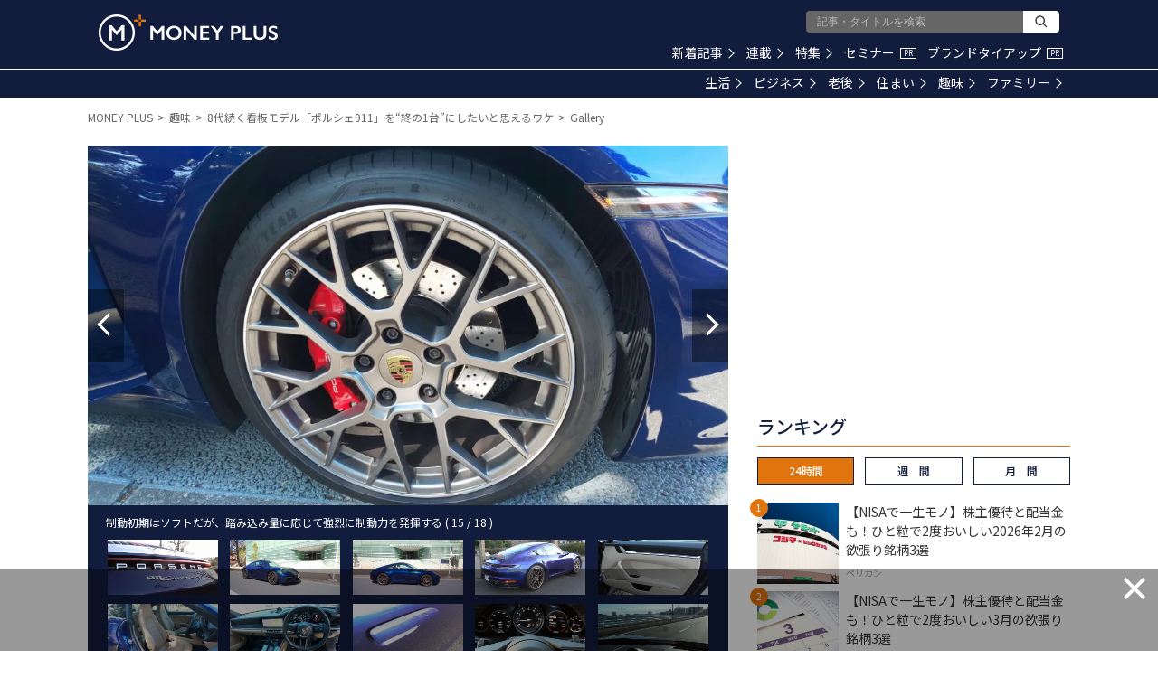

--- FILE ---
content_type: text/html; charset=utf-8
request_url: https://www.google.com/recaptcha/api2/aframe
body_size: 181
content:
<!DOCTYPE HTML><html><head><meta http-equiv="content-type" content="text/html; charset=UTF-8"></head><body><script nonce="TEHV48O8-vef10M0Y6oGsw">/** Anti-fraud and anti-abuse applications only. See google.com/recaptcha */ try{var clients={'sodar':'https://pagead2.googlesyndication.com/pagead/sodar?'};window.addEventListener("message",function(a){try{if(a.source===window.parent){var b=JSON.parse(a.data);var c=clients[b['id']];if(c){var d=document.createElement('img');d.src=c+b['params']+'&rc='+(localStorage.getItem("rc::a")?sessionStorage.getItem("rc::b"):"");window.document.body.appendChild(d);sessionStorage.setItem("rc::e",parseInt(sessionStorage.getItem("rc::e")||0)+1);localStorage.setItem("rc::h",'1770075408880');}}}catch(b){}});window.parent.postMessage("_grecaptcha_ready", "*");}catch(b){}</script></body></html>

--- FILE ---
content_type: application/javascript;charset=UTF-8
request_url: https://jp.popin.cc/popin_discovery/recommend?mode=new&url=https%3A%2F%2Fmedia.moneyforward.com%2Fgalleries%2F902&alg=ltr&media=media.moneyforward.com&agency=popinag&device=pc&extra=mac&topn=50&ad=20&uid=98775b812b0271d9f811770075402352&info=eyJ1c2VyX3RkX29zIjoiTWFjIiwidXNlcl90ZF9vc192ZXJzaW9uIjoiMTAuMTUuNyIsInVzZXJfdGRfYnJvd3NlciI6IkNocm9tZSIsInVzZXJfdGRfYnJvd3Nlcl92ZXJzaW9uIjoiMTMxLjAuMCIsInVzZXJfdGRfc2NyZWVuIjoiMTI4MHg3MjAiLCJ1c2VyX3RkX3ZpZXdwb3J0IjoiMTI4MHg3MjAiLCJ1c2VyX3RkX3VzZXJfYWdlbnQiOiJNb3ppbGxhLzUuMCAoTWFjaW50b3NoOyBJbnRlbCBNYWMgT1MgWCAxMF8xNV83KSBBcHBsZVdlYktpdC81MzcuMzYgKEtIVE1MLCBsaWtlIEdlY2tvKSBDaHJvbWUvMTMxLjAuMC4wIFNhZmFyaS81MzcuMzY7IENsYXVkZUJvdC8xLjA7ICtjbGF1ZGVib3RAYW50aHJvcGljLmNvbSkiLCJ1c2VyX3RkX3JlZmVycmVyIjoiIiwidXNlcl90ZF9wYXRoIjoiL2dhbGxlcmllcy85MDIiLCJ1c2VyX3RkX2NoYXJzZXQiOiJ1dGYtOCIsInVzZXJfdGRfbGFuZ3VhZ2UiOiJlbi11c0Bwb3NpeCIsInVzZXJfdGRfY29sb3IiOiIyNC1iaXQiLCJ1c2VyX3RkX3RpdGxlIjoiOCVFNCVCQiVBMyVFNyVCNiU5QSVFMyU4MSU4RiVFNyU5QyU4QiVFNiU5RCVCRiVFMyU4MyVBMiVFMyU4MyU4NyVFMyU4MyVBQiVFMyU4MCU4QyVFMyU4MyU5RCVFMyU4MyVBQiVFMyU4MiVCNyVFMyU4MiVBNzkxMSVFMyU4MCU4RCVFMyU4MiU5MiVFMiU4MCU5QyVFNyVCNSU4MiVFMyU4MSVBRTElRTUlOEYlQjAlRTIlODAlOUQlRTMlODElQUIlRTMlODElOTclRTMlODElOUYlRTMlODElODQlRTMlODElQTglRTYlODAlOUQlRTMlODElODglRTMlODIlOEIlRTMlODMlQUYlRTMlODIlQjElMjAlRTIlODAlOTMlMjBNT05FWSUyMFBMVVMiLCJ1c2VyX3RkX3VybCI6Imh0dHBzOi8vbWVkaWEubW9uZXlmb3J3YXJkLmNvbS9nYWxsZXJpZXMvOTAyP3BhZ2U9MTUiLCJ1c2VyX3RkX3BsYXRmb3JtIjoiTGludXggeDg2XzY0IiwidXNlcl90ZF9ob3N0IjoibWVkaWEubW9uZXlmb3J3YXJkLmNvbSIsInVzZXJfdGRfZGV2aWNlIjoicGMiLCJ1c2VyX2RldmljZSI6InBjIiwidXNlcl90aW1lIjoxNzcwMDc1NDAyMzcwLCJmcnVpdF9ib3hfcG9zaXRpb24iOiIiLCJmcnVpdF9zdHlsZSI6IiJ9&r_category=all&dsp=logicad&period=21600&recent=2&callback=popInRequestCallBack0
body_size: 66899
content:
popInRequestCallBack0({"author_name":null,"image":"","common_category":null,"image_url":null,"title":"","category":"","keyword":[],"url":"https://media.moneyforward.com/galleries/902","pubdate":"","related":[],"hot":[{"url":"https://media.moneyforward.com/articles/10509","title":"【NISAで一生モノ】株主優待と配当金も！ひと粒で2度おいしい2026年2月の欲張り銘柄3選 – MONEY PLUS","image":"6aa1393b870c015bdf7e9df6f82d697f.jpg","pubdate":"000000000000000000","category":"ビジネス","common_category":["digital","carbike"],"image_url":"https://res.cloudinary.com/hya19ty1g/image/upload/w_1200,q_auto:good/v1/moneyplus/LIFE/20260130mp_pc1.jpg","img_chine_url":"6aa1393b870c015bdf7e9df6f82d697f_160.jpg","task":"moneyforward_media_https_task","safe_text":true,"tag":"go_cluster","author_name":"ペリカン","score":8071},{"url":"https://media.moneyforward.com/articles/9231","title":"【NISAで一生モノ】株主優待と配当金も！ひと粒で2度おいしい3月の欲張り銘柄3選 – MONEY PLUS","image":"07d23896771e6c58b26be41e11f1d4fb.jpg","pubdate":"000000000000000000","category":"ビジネス","safe_text":true,"common_category":["money","career"],"image_url":"https://res.cloudinary.com/hya19ty1g/image/upload/w_1200,q_auto:good/v1/moneyplus/LIFE/20240227mp_yutai1.jpg","author_name":"ペリカン","task":"moneyforward_media_https_task","score":2037},{"url":"https://media.moneyforward.com/articles/10503","title":"確定拠出年金（DC）で人気の投資信託は？ データで判明した、リアルな運用実態 – MONEY PLUS","image":"bf4feb928dccee39af3f74e135b0fc67.jpg","pubdate":"000000000000000000","category":"ビジネス","common_category":["economy","business"],"image_url":"https://res.cloudinary.com/hya19ty1g/image/upload/w_1200,q_auto:good/v1/moneyplus/LIFE/20260126mp_ku1.jpg","img_chine_url":"bf4feb928dccee39af3f74e135b0fc67_160.jpg","task":"moneyforward_media_https_task","safe_text":true,"tag":"go_cluster","author_name":"浦田春河","score":991},{"url":"https://media.moneyforward.com/articles/10511","title":"SOX指数が最高値更新！ アドバンテスト、ディスコ…好決算だった半導体銘柄は？ – MONEY PLUS","image":"b51f1e776705f130c044dda1b3f1a600.jpg","pubdate":"000000000000000000","category":"ビジネス","common_category":["money","economy"],"image_url":"https://res.cloudinary.com/hya19ty1g/image/upload/w_1200,q_auto:good/v1/moneyplus/LIFE/20260131mp_tz1.jpg","img_chine_url":"b51f1e776705f130c044dda1b3f1a600_160.jpg","task":"moneyforward_media_https_task","safe_text":true,"tag":"go_cluster","author_name":"たけぞう","score":947},{"url":"https://media.moneyforward.com/articles/10501","title":"SBI証券の「iDeCo」加入者は要注意！ 人気ファンド「ひふみ年金」など11商品が除外へ – MONEY PLUS","image":"00cc081c728e5d3780ad78d3d3be0b50.jpg","pubdate":"000000000000000000","category":"ビジネス","common_category":["business","fashion"],"image_url":"https://res.cloudinary.com/hya19ty1g/image/upload/w_1200,q_auto:good/v1/moneyplus/LIFE/20260126mp_ny1.jpg","img_chine_url":"00cc081c728e5d3780ad78d3d3be0b50_160.jpg","task":"moneyforward_media_https_task","safe_text":true,"tag":"go_cluster","author_name":"山中 伸枝","score":714},{"url":"https://media.moneyforward.com/articles/2943","title":"収入は日本の3分の2、でもイタリアの生活が破綻しないワケ","image":"8036062f79ed7a3f4bf720c6fa3fe489.jpg","pubdate":"201905050000000000","category":"生活","safe_text":false,"common_category":["money","trip"],"image_url":"https://res.cloudinary.com/hya19ty1g/image/upload/q_auto:good/v1/moneyplus/NEWS/20190423-italy1","task":"moneyforward_media_https_task","score":685},{"url":"https://media.moneyforward.com/articles/10028","title":"楽天証券でiDeCoを利用している方は要注意！ 9本の投資信託が除外でどうなる？ – MONEY PLUS","image":"e113991519852f7339e48efacbf9e3af.jpg","pubdate":"000000000000000000","category":"ビジネス","common_category":["digital","fashion"],"image_url":"https://res.cloudinary.com/hya19ty1g/image/upload/w_1200,q_auto:good/v1/moneyplus/LIFE/20250519mp_ny1.jpg","img_chine_url":"e113991519852f7339e48efacbf9e3af_160.jpg","task":"moneyforward_media_https_task","safe_text":true,"tag":"go_cluster","author_name":"山中 伸枝","score":390},{"url":"https://media.moneyforward.com/articles/10502","title":"NISAで注意したほうがいい「投資信託」とは？ 意外と知らない運用会社の「破綻リスク」 – MONEY PLUS","image":"67db4c4a94bb2b2d64fc430104faf72b.jpg","pubdate":"000000000000000000","category":"ビジネス","common_category":["home","money"],"image_url":"https://res.cloudinary.com/hya19ty1g/image/upload/w_1200,q_auto:good/v1/moneyplus/LIFE/20260126mp_ms1.jpg","img_chine_url":"67db4c4a94bb2b2d64fc430104faf72b_160.jpg","task":"moneyforward_media_https_task","safe_text":false,"tag":"go_cluster","author_name":"鈴木雅光","score":383},{"url":"https://media.moneyforward.com/articles/9977","title":"「そろそろ買い場か」と考える投資家へ 株価急落のオリエンタルランド株は“夢の国”への逆張り投資となるか？ – MONEY PLUS","image":"ece1d831600d59a59c0ff50ffde65de2.jpg","pubdate":"000000000000000000","category":"ビジネス","common_category":["trip","sports"],"image_url":"https://res.cloudinary.com/hya19ty1g/image/upload/w_1200,q_auto:good/v1/moneyplus/LIFE/20250507mp_rf1.jpg","img_chine_url":"ece1d831600d59a59c0ff50ffde65de2_160.jpg","task":"moneyforward_media_https_task","safe_text":true,"tag":"go_cluster","author_name":"藤川 里絵","score":318},{"url":"https://media.moneyforward.com/articles/9757","title":"【NISAで一生モノ】株主優待と配当金も！ひと粒で2度おいしい1月の欲張り銘柄3選 – MONEY PLUS","image":"227dbc7e6edbba37fa5e2996cb53d7fe.jpg","pubdate":"000000000000000000","category":"ビジネス","common_category":["home","digital"],"image_url":"https://res.cloudinary.com/hya19ty1g/image/upload/w_1200,q_auto:good/v1/moneyplus/LIFE/20241223mp_pc1.jpg","img_chine_url":"227dbc7e6edbba37fa5e2996cb53d7fe_160.jpg","task":"moneyforward_media_https_task","safe_text":true,"tag":"go_cluster","author_name":"ペリカン","score":237},{"url":"https://media.moneyforward.com/articles/10434","title":"【NISAで一生モノ】株主優待と配当金も！ひと粒で2度おいしい2026年1月の欲張り銘柄3選 – MONEY PLUS","image":"80f5fff21384d9bc0bb438313cd8a353.jpg","pubdate":"000000000000000000","category":"ビジネス","common_category":["digital","fashion"],"image_url":"https://res.cloudinary.com/hya19ty1g/image/upload/w_1200,q_auto:good/v1/moneyplus/LIFE/20251226mp_pc1.jpg","img_chine_url":"80f5fff21384d9bc0bb438313cd8a353_160.jpg","task":"moneyforward_media_https_task","safe_text":true,"tag":"go_cluster","author_name":"ペリカン","score":220},{"url":"https://media.moneyforward.com/articles/10498","title":"【新NISA】楽天証券が700万口座突破！ 米国株が18時から取引可能に – MONEY PLUS","image":"e05d64614cb044d832e547c3d2e6a7c7.jpg","pubdate":"000000000000000000","category":"ビジネス","common_category":["digital","economy"],"image_url":"https://res.cloudinary.com/hya19ty1g/image/upload/w_1200,q_auto:good/v1/moneyplus/LIFE/20260123mp_tz1.jpg","img_chine_url":"e05d64614cb044d832e547c3d2e6a7c7_160.jpg","task":"moneyforward_media_https_task","safe_text":true,"tag":"go_cluster","author_name":"たけぞう","score":207},{"url":"https://media.moneyforward.com/articles/10388","title":"ローン残高は3,300万円 貯めたお金で繰上げ返済か運用か、45歳既婚女性の悩み – MONEY PLUS","image":"48e71d8f6ca8e939d7eb26556caf0983.jpg","pubdate":"000000000000000000","category":"住まい","common_category":["health","career"],"image_url":"https://res.cloudinary.com/hya19ty1g/image/upload/w_1200,q_auto:good/v1/moneyplus/WRITER/01/pixta_123693451_M.jpg","img_chine_url":"48e71d8f6ca8e939d7eb26556caf0983_160.jpg","task":"moneyforward_media_https_task","safe_text":true,"tag":"go_cluster","author_name":"飯田道子","score":192},{"url":"https://media.moneyforward.com/articles/8926","title":"定年直前だけど、退職金も貯金もゼロ。どう暮らしていけばいいですか？ – MONEY PLUS","image":"a229b894f8009f4c9c4e6a60f59d16d0.jpg","pubdate":"000000000000000000","category":"老後","safe_text":true,"common_category":["money","career"],"image_url":"https://res.cloudinary.com/hya19ty1g/image/upload/w_1200,q_auto:good/v1/moneyplus/LIFE/20230915_teinengo0.jpg","author_name":"新井智美","task":"moneyforward_media_https_task","score":185},{"url":"https://media.moneyforward.com/articles/6780","title":"半導体をさらに進化させるEUV(極端紫外線)って何？需要拡大で注目される企業をピックアップ – MONEY PLUS","image":"7ea1f2cb11594902cbd2ce5b127c856d.jpg","pubdate":"000000000000000000","category":"ビジネス","safe_text":true,"common_category":["money","business"],"image_url":"https://res.cloudinary.com/hya19ty1g/image/upload/w_1200,q_auto:good/v1/moneyplus/NEWS/20211011_iwaic.jpg","author_name":"岩井コスモ証券 執筆班","task":"moneyforward_media_https_task","score":149},{"url":"https://media.moneyforward.com/articles/10507","title":"金・銀高騰は警告か？インフレ再燃下で見直される「コモディティ投資」の本質 – MONEY PLUS","image":"000c1395f8c4996cc67973c1b3f8e89e.jpg","pubdate":"000000000000000000","category":"ビジネス","common_category":["money","health"],"image_url":"https://res.cloudinary.com/hya19ty1g/image/upload/w_1200,q_auto:good/v1/moneyplus/WRITER/01/20260131-mitsui3.jpg","img_chine_url":"000c1395f8c4996cc67973c1b3f8e89e_160.jpg","task":"moneyforward_media_https_task","safe_text":true,"tag":"go_cluster","author_name":"三井 智映子","score":95},{"url":"https://media.moneyforward.com/articles/9204","title":"【新NISA】オルカン以外の選択肢は何がある？ 成長投資枠の使い道 – MONEY PLUS","image":"21cbccb38ab1218d479c5355f7e4b57a.jpg","pubdate":"000000000000000000","category":"ビジネス","safe_text":true,"common_category":["money","home"],"image_url":"https://res.cloudinary.com/hya19ty1g/image/upload/w_1200,q_auto:good/v1/moneyplus/LIFE/20240205mp_nisa.jpg","author_name":"山中 伸枝","task":"moneyforward_media_https_task","score":92},{"url":"https://media.moneyforward.com/articles/10389","title":"“投資の神様”が狙う「次の日本株」はなに？ 過去の傾向と現状から徹底考察 – MONEY PLUS","image":"8bef9e39398b6a4f98d73f67b279624e.jpg","pubdate":"000000000000000000","category":"ビジネス","common_category":["digital","fashion"],"image_url":"https://res.cloudinary.com/hya19ty1g/image/upload/w_1200,q_auto:good/v1/moneyplus/LIFE/20251201mp_na1.jpg","img_chine_url":"8bef9e39398b6a4f98d73f67b279624e_160.jpg","task":"moneyforward_media_https_task","safe_text":true,"tag":"go_cluster","author_name":"新井奈央","score":80},{"url":"https://media.moneyforward.com/articles/10394","title":"【NISAで一生モノ】株主優待と配当金も！ ひと粒で2度おいしい2025年12月の欲張り銘柄3選 – MONEY PLUS","image":"404df2028d4c7e8331ade84d4cef477b.jpg","pubdate":"000000000000000000","category":"ビジネス","common_category":["digital","fashion"],"image_url":"https://res.cloudinary.com/hya19ty1g/image/upload/w_1200,q_auto:good/v1/moneyplus/LIFE/20251204mp_pc1.jpg","img_chine_url":"404df2028d4c7e8331ade84d4cef477b_160.jpg","task":"moneyforward_media_https_task","safe_text":true,"tag":"go_cluster","author_name":"ペリカン","score":77},{"url":"https://media.moneyforward.com/articles/10504","title":"結局「手取り」はどうなる？ 税制改正「年収178万円の壁」と「防衛増税」が家計に与える影響 – MONEY PLUS","image":"c5478936eb38bd5f007c4a2c38f5b080.jpg","pubdate":"000000000000000000","category":"生活","common_category":["social","lifestyle"],"image_url":"https://res.cloudinary.com/hya19ty1g/image/upload/w_1200,q_auto:good/v1/moneyplus/LIFE/20260126mp_ty1.jpg","img_chine_url":"c5478936eb38bd5f007c4a2c38f5b080_160.jpg","task":"moneyforward_media_https_task","safe_text":true,"tag":"go_cluster","author_name":"頼藤太希","score":74},{"url":"https://media.moneyforward.com/articles/9535","title":"【NISAで一生モノ】株主優待と配当金も！ひと粒で2度おいしい9月の欲張り銘柄3選 – MONEY PLUS","image":"97c3e4e49bbc5711a0cb32843cc42121.jpg","pubdate":"000000000000000000","category":"ビジネス","common_category":["health","education"],"image_url":"https://res.cloudinary.com/hya19ty1g/image/upload/w_1200,q_auto:good/v1/moneyplus/LIFE/20240828mp_kabu1.jpg","img_chine_url":"97c3e4e49bbc5711a0cb32843cc42121_160.jpg","task":"moneyforward_media_https_task","safe_text":true,"tag":"go_cluster","author_name":"ペリカン","score":67},{"url":"https://media.moneyforward.com/articles/10416","title":"ローソンも無印良品も50％還元！ 12月後半の注目キャンペーンまとめ – MONEY PLUS","image":"e4584679c0b05c4eb46896b2264aabbd.jpg","pubdate":"000000000000000000","category":"生活","common_category":["digital","carbike"],"image_url":"https://res.cloudinary.com/hya19ty1g/image/upload/w_1200,q_auto:good/v1/moneyplus/LIFE/20251218mp_hh1.jpg","img_chine_url":"e4584679c0b05c4eb46896b2264aabbd_160.jpg","task":"moneyforward_media_https_task","safe_text":true,"tag":"go_cluster","author_name":"ハイジ博士","score":66},{"url":"https://media.moneyforward.com/articles/9206","title":"退職金をもらった年はふるさと納税をたくさんした方がいい？ – MONEY PLUS","image":"7aa24264cb6574ddc1c2fa93ccd004d5.jpg","pubdate":"000000000000000000","category":"生活","safe_text":true,"common_category":["money","career"],"image_url":"https://res.cloudinary.com/hya19ty1g/image/upload/w_1200,q_auto:good/v1/moneyplus/LIFE/20240207mp_furusato.jpg","author_name":"三原由紀","task":"moneyforward_media_https_task","score":63},{"url":"https://media.moneyforward.com/articles/10480","title":"オルカン超えのリターンも。好成績を収める5つの「アクティブファンド」 – MONEY PLUS","image":"113699d487cbbe098473f0c1763c16ef.jpg","pubdate":"000000000000000000","category":"ビジネス","common_category":["trip","sports"],"image_url":"https://res.cloudinary.com/hya19ty1g/image/upload/w_1200,q_auto:good/v1/moneyplus/LIFE/20260109mp_tz1.jpg","img_chine_url":"113699d487cbbe098473f0c1763c16ef_160.jpg","task":"moneyforward_media_https_task","safe_text":true,"tag":"go_cluster","author_name":"たけぞう","score":61},{"url":"https://media.moneyforward.com/articles/10477","title":"JAL Pay・松屋で最大20％、マクドナルドやしまむらも！ 1月の注目キャンペーンまとめ – MONEY PLUS","image":"1d4a9d1d1f3bf176a1c0e634eda610f8.jpg","pubdate":"000000000000000000","category":"生活","common_category":["trip","sports"],"image_url":"https://res.cloudinary.com/hya19ty1g/image/upload/w_1200,q_auto:good/v1/moneyplus/LIFE/20260107mp_hh1.jpg","img_chine_url":"1d4a9d1d1f3bf176a1c0e634eda610f8_160.jpg","task":"moneyforward_media_https_task","safe_text":true,"tag":"go_cluster","author_name":"ハイジ博士","score":59},{"url":"https://media.moneyforward.com/articles/10088","title":"レーザーテックが全市場の売買代金でトップに。アドバンテスト、ディスコ、ほか半導体銘柄は？ – MONEY PLUS","image":"b5b4676ce6f55326fd4136737fa5e766.jpg","pubdate":"000000000000000000","category":"ビジネス","common_category":["health","education"],"image_url":"https://res.cloudinary.com/hya19ty1g/image/upload/w_1200,q_auto:good/v1/moneyplus/LIFE/20250627mp_tz1.jpg","img_chine_url":"b5b4676ce6f55326fd4136737fa5e766_160.jpg","task":"moneyforward_media_https_task","safe_text":true,"tag":"go_cluster","author_name":"たけぞう","score":54},{"url":"https://media.moneyforward.com/articles/10472","title":"株価数倍の「スター銘柄」候補は？ 防衛・サイバー・半導体特需に潜む「2026年の主役」を探す（後編） – MONEY PLUS","image":"5212c0bb51277c4e28622dc861a6649a.jpg","pubdate":"000000000000000000","category":"ビジネス","common_category":["digital","fashion"],"image_url":"https://res.cloudinary.com/hya19ty1g/image/upload/w_1200,q_auto:good/v1/moneyplus/LIFE/20260105mp_na1.jpg","img_chine_url":"5212c0bb51277c4e28622dc861a6649a_160.jpg","task":"moneyforward_media_https_task","safe_text":true,"tag":"go_cluster","author_name":"新井奈央","score":47},{"url":"https://media.moneyforward.com/articles/8437","title":"身を粉にして働き6000万以上の投資資産を築いた40代夫婦「もう労働したくない」 – MONEY PLUS","image":"e9bcc22258855f38641019e7adffc87d.jpg","pubdate":"000000000000000000","category":"生活","safe_text":true,"common_category":["money","career"],"image_url":"https://res.cloudinary.com/hya19ty1g/image/upload/w_1200,q_auto:good/v1/moneyplus/WRITER/01/m_plus_89218624.jpg","author_name":"横田健一","task":"moneyforward_media_https_task","score":46},{"url":"https://media.moneyforward.com/articles/8660","title":"よゐこ有野、NISAとiDeCoの運用成績は？【投資信託】への疑問も「言い方は失礼やけど…」 – MONEY PLUS","image":"8aebc34d16a97cdc94c76e2e3fcc322d.jpg","pubdate":"000000000000000000","category":"生活","safe_text":true,"common_category":["money","home"],"image_url":"https://res.cloudinary.com/hya19ty1g/image/upload/w_1200,q_auto:good/v1/moneyplus/LIFE/20230606_gakuen6.jpg","author_name":"MONEY PLUS編集部","task":"moneyforward_media_https_task","score":44},{"url":"https://media.moneyforward.com/articles/10063","title":"信用情報に影響も…銀行口座の残高がマイナスになるのはどんなとき？ – MONEY PLUS","image":"ffc75570b8e211036c0de41f27c6a3c9.jpg","pubdate":"000000000000000000","category":"生活","common_category":["economy","business"],"image_url":"https://res.cloudinary.com/hya19ty1g/image/upload/w_1200,q_auto:good/v1/moneyplus/LIFE/20250609mp_kt1.jpg","img_chine_url":"ffc75570b8e211036c0de41f27c6a3c9_160.jpg","task":"moneyforward_media_https_task","safe_text":true,"tag":"go_cluster","author_name":"高山一惠","score":42},{"url":"https://media.moneyforward.com/articles/10491","title":"新NISAの「成長投資枠」にはどんな選択肢がある？ 個別株式やETF…「つみたて投資枠」にはないメリット – MONEY PLUS","image":"c8ba2af8611a03d79ed852416ed943b0.jpg","pubdate":"000000000000000000","category":"ビジネス","common_category":["digital","fashion"],"image_url":"https://res.cloudinary.com/hya19ty1g/image/upload/w_1200,q_auto:good/v1/moneyplus/LIFE/20260115mp_hi1.jpg","img_chine_url":"c8ba2af8611a03d79ed852416ed943b0_160.jpg","task":"moneyforward_media_https_task","safe_text":true,"tag":"go_cluster","author_name":"伊藤寛子","score":39},{"url":"https://media.moneyforward.com/articles/10370","title":"30代にして資産1億越えを達成！「バリスタFIRE」後の住宅は賃貸の方が合理的？ – MONEY PLUS","image":"a104a8e00355aa000daa275ddb26da1c.jpg","pubdate":"000000000000000000","category":"住まい","common_category":["trip","sports"],"image_url":"https://res.cloudinary.com/hya19ty1g/image/upload/w_1200,q_auto:good/v1/moneyplus/WRITER/01/pixta_119079723_M.jpg","img_chine_url":"a104a8e00355aa000daa275ddb26da1c_160.jpg","task":"moneyforward_media_https_task","safe_text":true,"tag":"go_cluster","author_name":"秋山芳生","score":37},{"url":"https://media.moneyforward.com/articles/10404","title":"楽天証券iDeCoが9本のファンドを除外、拒否の意思表示期限は年内まで – MONEY PLUS","image":"210126d312f9d71ef5474bfe94e5e7c5.jpg","pubdate":"000000000000000000","category":"ビジネス","common_category":["digital","fashion"],"image_url":"https://res.cloudinary.com/hya19ty1g/image/upload/w_1200,q_auto:good/v1/moneyplus/LIFE/20251210mp_ms1.jpg","img_chine_url":"210126d312f9d71ef5474bfe94e5e7c5_160.jpg","task":"moneyforward_media_https_task","safe_text":true,"tag":"go_cluster","author_name":"鈴木雅光","score":37},{"url":"https://media.moneyforward.com/articles/7394","title":"「返済に追われ切り詰めていて常に金欠」40代パート共働き夫婦、家計再生への道は？ – MONEY PLUS","image":"71c62d747c1c53ae74781f2f090c6725.jpg","pubdate":"000000000000000000","category":"生活","safe_text":true,"common_category":["money","home"],"image_url":"https://res.cloudinary.com/hya19ty1g/image/upload/w_1200,q_auto:good/v1/moneyplus/WRITER/01/m_plus_47244682.jpg","author_name":"横山光昭","task":"moneyforward_media_https_task","score":31},{"url":"https://media.moneyforward.com/articles/10268","title":"【NISAで一生モノ】株主優待と配当金も！ひと粒で2度おいしい2025年10月の欲張り銘柄3選 – MONEY PLUS","image":"5e7cd4132658ebb6ba91ec0b9e1b9a2a.jpg","pubdate":"000000000000000000","category":"ビジネス","common_category":["health","education"],"image_url":"https://res.cloudinary.com/hya19ty1g/image/upload/w_1200,q_auto:good/v1/moneyplus/LIFE/20250929mp_pc1.jpg","img_chine_url":"5e7cd4132658ebb6ba91ec0b9e1b9a2a_160.jpg","task":"moneyforward_media_https_task","safe_text":true,"tag":"go_cluster","author_name":"ペリカン","score":31},{"url":"https://media.moneyforward.com/articles/10346","title":"今すぐサイドFIREしたい40代独身女性。節約と投資で築いた安心資産を取り崩しても大丈夫？ – MONEY PLUS","image":"0752a527a9e9006ffd19a93593785c01.jpg","pubdate":"000000000000000000","category":"生活","common_category":["health","career"],"image_url":"https://res.cloudinary.com/hya19ty1g/image/upload/w_1200,q_auto:good/v1/moneyplus/WRITER/01/pixta_99639811_M.jpg","img_chine_url":"0752a527a9e9006ffd19a93593785c01_160.jpg","task":"moneyforward_media_https_task","safe_text":true,"tag":"go_cluster","author_name":"黒田尚子","score":30},{"url":"https://media.moneyforward.com/articles/10347","title":"定年目前の57歳独身女性。「早期退職して、趣味を仕事にしても大丈夫？」 – MONEY PLUS","image":"d426a53b00f9724264e3f264875ab649.jpg","pubdate":"000000000000000000","category":"生活","common_category":["trip","sports"],"image_url":"https://res.cloudinary.com/hya19ty1g/image/upload/w_1200,q_auto:good/v1/moneyplus/WRITER/01/pixta_126619629_M.jpg","img_chine_url":"d426a53b00f9724264e3f264875ab649_160.jpg","task":"moneyforward_media_https_task","safe_text":true,"tag":"go_cluster","author_name":"氏家祥美","score":29},{"url":"https://media.moneyforward.com/articles/10342","title":"【NISAで一生モノ】株主優待と配当金も！ ひと粒で2度おいしい2025年11月の欲張り銘柄3選 – MONEY PLUS","image":"9d1c17485534a7db59999d2a64e08883.jpg","pubdate":"000000000000000000","category":"ビジネス","common_category":["digital","fashion"],"image_url":"https://res.cloudinary.com/hya19ty1g/image/upload/w_1200,q_auto:good/v1/moneyplus/LIFE/20251029mp_pc1.jpg","img_chine_url":"9d1c17485534a7db59999d2a64e08883_160.jpg","task":"moneyforward_media_https_task","safe_text":true,"tag":"go_cluster","author_name":"ペリカン","score":28},{"url":"https://media.moneyforward.com/articles/7587","title":"金融資産9000万でリタイアを考える57歳独身会社員。老親が住む実家の相続税が心配 – MONEY PLUS","image":"fce65f607afff1cf0ddddd39d95ca522.jpg","pubdate":"000000000000000000","category":"老後","safe_text":true,"common_category":["money","home"],"image_url":"https://res.cloudinary.com/hya19ty1g/image/upload/w_1200,q_auto:good/v1/moneyplus/WRITER/01/m_plus_54263101.jpg","author_name":"飯田道子","task":"moneyforward_media_https_task","score":28},{"url":"https://media.moneyforward.com/articles/10505","title":"「イオン」「ライフ」「ヤオコー」…食料品消費税ゼロ公約で注目、スーパー株の決算比較 – MONEY PLUS","image":"027fa782ebb4c8789ee743311c8db05f.jpg","pubdate":"000000000000000000","category":"ビジネス","common_category":["money","home"],"image_url":"https://res.cloudinary.com/hya19ty1g/image/upload/w_1200,q_auto:good/v1/moneyplus/LIFE/20260127mp_rf1.jpg","img_chine_url":"027fa782ebb4c8789ee743311c8db05f_160.jpg","task":"moneyforward_media_https_task","safe_text":true,"tag":"go_cluster","author_name":"藤川 里絵","score":26},{"url":"https://media.moneyforward.com/articles/10495","title":"同じ給料なのになぜ差は開く？「1000万円貯まる人」と「貯蓄ゼロの人」の違い – MONEY PLUS","image":"5dbeb6052b8fdeed969d7249da4490af.jpg","pubdate":"000000000000000000","category":"生活","common_category":["money","career"],"image_url":"https://res.cloudinary.com/hya19ty1g/image/upload/w_1200,q_auto:good/v1/moneyplus/LIFE/20260120mp_mn1.jpg","img_chine_url":"5dbeb6052b8fdeed969d7249da4490af_160.jpg","task":"moneyforward_media_https_task","safe_text":true,"tag":"go_cluster","author_name":"西山美紀","score":26},{"url":"https://media.moneyforward.com/articles/10400","title":"「オルカン」一本で大丈夫？ オルカン投資家が考えるべき次の投資戦略 – MONEY PLUS","image":"316b8d3c6768e81f9f48aec493d58f7d.jpg","pubdate":"000000000000000000","category":"ビジネス","common_category":["trip","sports"],"image_url":"https://res.cloudinary.com/hya19ty1g/image/upload/w_1200,q_auto:good/v1/moneyplus/LIFE/20251208mp_km1.jpg","img_chine_url":"316b8d3c6768e81f9f48aec493d58f7d_160.jpg","task":"moneyforward_media_https_task","safe_text":true,"tag":"go_cluster","author_name":"松本 耕太郎","score":26},{"url":"https://media.moneyforward.com/articles/10079","title":"Vポイント「1ポイント＝2マイル」!? ソラシドエアの破格レートが終了へ…まだ間に合う“延命術” – MONEY PLUS","image":"081a0e40dde64503766e3345b4cda0cd.jpg","pubdate":"000000000000000000","category":"生活","common_category":["digital","fashion"],"image_url":"https://res.cloudinary.com/hya19ty1g/image/upload/w_1200,q_auto:good/v1/moneyplus/LIFE/20250618mp_hh1.jpg","img_chine_url":"081a0e40dde64503766e3345b4cda0cd_160.jpg","task":"moneyforward_media_https_task","safe_text":true,"tag":"go_cluster","author_name":"ハイジ博士","score":25},{"url":"https://media.moneyforward.com/articles/10500","title":"60代からの医療保険、手厚い保障は本当に必要？ – MONEY PLUS","image":"0f5ae4a054e991ba347b749de46af5ff.jpg","pubdate":"000000000000000000","category":"生活","common_category":["business","economy"],"image_url":"https://res.cloudinary.com/hya19ty1g/image/upload/w_1200,q_auto:good/v1/moneyplus/WRITER/01/pixta_44974340_M.jpg","img_chine_url":"0f5ae4a054e991ba347b749de46af5ff_160.jpg","task":"moneyforward_media_https_task","safe_text":false,"tag":"go_cluster","author_name":"寺田 紀代子","score":25},{"url":"https://media.moneyforward.com/articles/6119","title":"家計簿アプリ「マネーフォワード ME」の使い方【初級編】家計管理で大切なのは、お金の流れを知ること – MONEY PLUS","image":"bea5a6f6355b13d61bf93d0eeb8c385d.jpg","pubdate":"000000000000000000","category":"生活","safe_text":true,"common_category":["money","career"],"image_url":"https://res.cloudinary.com/hya19ty1g/image/upload/w_1200,q_auto:good/v1/moneyplus/LIFE/20210311_ME.jpg","author_name":"MONEY PLUS編集部","task":"moneyforward_media_https_task","safe_image":true,"score":25},{"url":"https://media.moneyforward.com/articles/7469","title":"28歳の会社員「給与以外に毎月5万円の収入が欲しい」は投資で実現できる？手元資金はいくら必要か – MONEY PLUS","image":"893fef9b7778d1b60b08c5640235b8ed.jpg","pubdate":"000000000000000000","category":"ビジネス","safe_text":true,"common_category":["money","career"],"image_url":"https://res.cloudinary.com/hya19ty1g/image/upload/w_1200,q_auto:good/v1/moneyplus/LIFE/20220517_kyuuyo.jpg","author_name":"馬渕 磨理子","task":"moneyforward_media_https_task","score":25},{"url":"https://media.moneyforward.com/articles/10475","title":"2027年開始「こどもNISA」は全員やるべき？ 事前に知っておきたい注意点 – MONEY PLUS","image":"2c0289408a51b59b93c9d230afbb6648.jpg","pubdate":"000000000000000000","category":"生活","common_category":["digital","fashion"],"image_url":"https://res.cloudinary.com/hya19ty1g/image/upload/w_1200,q_auto:good/v1/moneyplus/LIFE/20260107mp_mn1.jpg","img_chine_url":"2c0289408a51b59b93c9d230afbb6648_160.jpg","task":"moneyforward_media_https_task","safe_text":true,"tag":"go_cluster","author_name":"西山美紀","score":23},{"url":"https://media.moneyforward.com/articles/10380","title":"結局「年収の壁」はどう変わった？ 2025年改正での変更点まとめ – MONEY PLUS","image":"c64b5503454575734bdeff7b613abff3.jpg","pubdate":"000000000000000000","category":"生活","common_category":["trip","sports"],"image_url":"https://res.cloudinary.com/hya19ty1g/image/upload/w_1200,q_auto:good/v1/moneyplus/LIFE/20251126mp_ty1.jpg","img_chine_url":"c64b5503454575734bdeff7b613abff3_160.jpg","task":"moneyforward_media_https_task","safe_text":true,"tag":"go_cluster","author_name":"頼藤太希","score":23},{"url":"https://media.moneyforward.com/articles/8603","title":"食費が月15万の共働き5人家族「どうやって抑えれば？」あと2万円安くする3ステップ – MONEY PLUS","image":"ccd4329728906432588224918a0548bb.jpg","pubdate":"000000000000000000","category":"生活","safe_text":true,"common_category":["money","home"],"image_url":"https://res.cloudinary.com/hya19ty1g/image/upload/w_1200,q_auto:good/v1/moneyplus/WRITER/01/m_plus_46031302_M.jpg","author_name":"飯田道子","task":"moneyforward_media_https_task","score":22},{"url":"https://media.moneyforward.com/articles/6603","title":"資産総額1500万を貯めた30歳。憧れのセミリタイアを実現する運用プランは？ – MONEY PLUS","image":"861a6956e0c0341b738847d287627dd9.jpg","pubdate":"000000000000000000","category":"老後","safe_text":true,"common_category":["money","home"],"image_url":"https://res.cloudinary.com/hya19ty1g/image/upload/w_1200,q_auto:good/v1/moneyplus/WRITER/01/m_plus_62658413.jpg","author_name":"秋山芳生","task":"moneyforward_media_https_task","score":21}],"share":0,"pop":[],"ad":[],"ad_video":[],"ad_image":[],"ad_wave":[],"ad_vast_wave":[],"ad_reserved":[],"ad_reserved_video":[],"ad_reserved_image":[],"ad_reserved_wave":[],"recommend":[{"url":"https://media.moneyforward.com/articles/10509","title":"【NISAで一生モノ】株主優待と配当金も！ひと粒で2度おいしい2026年2月の欲張り銘柄3選 – MONEY PLUS","image":"6aa1393b870c015bdf7e9df6f82d697f.jpg","pubdate":"000000000000000000","category":"ビジネス","common_category":["digital","carbike"],"image_url":"https://res.cloudinary.com/hya19ty1g/image/upload/w_1200,q_auto:good/v1/moneyplus/LIFE/20260130mp_pc1.jpg","img_chine_url":"6aa1393b870c015bdf7e9df6f82d697f_160.jpg","task":"moneyforward_media_https_task","safe_text":true,"tag":"go_cluster","author_name":"ペリカン","score":8101},{"url":"https://media.moneyforward.com/articles/9231","title":"【NISAで一生モノ】株主優待と配当金も！ひと粒で2度おいしい3月の欲張り銘柄3選 – MONEY PLUS","image":"07d23896771e6c58b26be41e11f1d4fb.jpg","pubdate":"000000000000000000","category":"ビジネス","safe_text":true,"common_category":["money","career"],"image_url":"https://res.cloudinary.com/hya19ty1g/image/upload/w_1200,q_auto:good/v1/moneyplus/LIFE/20240227mp_yutai1.jpg","author_name":"ペリカン","task":"moneyforward_media_https_task","score":2056},{"url":"https://media.moneyforward.com/articles/10503","title":"確定拠出年金（DC）で人気の投資信託は？ データで判明した、リアルな運用実態 – MONEY PLUS","image":"bf4feb928dccee39af3f74e135b0fc67.jpg","pubdate":"000000000000000000","category":"ビジネス","common_category":["economy","business"],"image_url":"https://res.cloudinary.com/hya19ty1g/image/upload/w_1200,q_auto:good/v1/moneyplus/LIFE/20260126mp_ku1.jpg","img_chine_url":"bf4feb928dccee39af3f74e135b0fc67_160.jpg","task":"moneyforward_media_https_task","safe_text":true,"tag":"go_cluster","author_name":"浦田春河","score":992},{"url":"https://media.moneyforward.com/articles/10511","title":"SOX指数が最高値更新！ アドバンテスト、ディスコ…好決算だった半導体銘柄は？ – MONEY PLUS","image":"b51f1e776705f130c044dda1b3f1a600.jpg","pubdate":"000000000000000000","category":"ビジネス","common_category":["money","economy"],"image_url":"https://res.cloudinary.com/hya19ty1g/image/upload/w_1200,q_auto:good/v1/moneyplus/LIFE/20260131mp_tz1.jpg","img_chine_url":"b51f1e776705f130c044dda1b3f1a600_160.jpg","task":"moneyforward_media_https_task","safe_text":true,"tag":"go_cluster","author_name":"たけぞう","score":954},{"url":"https://media.moneyforward.com/articles/10501","title":"SBI証券の「iDeCo」加入者は要注意！ 人気ファンド「ひふみ年金」など11商品が除外へ – MONEY PLUS","image":"00cc081c728e5d3780ad78d3d3be0b50.jpg","pubdate":"000000000000000000","category":"ビジネス","common_category":["business","fashion"],"image_url":"https://res.cloudinary.com/hya19ty1g/image/upload/w_1200,q_auto:good/v1/moneyplus/LIFE/20260126mp_ny1.jpg","img_chine_url":"00cc081c728e5d3780ad78d3d3be0b50_160.jpg","task":"moneyforward_media_https_task","safe_text":true,"tag":"go_cluster","author_name":"山中 伸枝","score":715},{"url":"https://media.moneyforward.com/articles/2943","title":"収入は日本の3分の2、でもイタリアの生活が破綻しないワケ","image":"8036062f79ed7a3f4bf720c6fa3fe489.jpg","pubdate":"201905050000000000","category":"生活","safe_text":false,"common_category":["money","trip"],"image_url":"https://res.cloudinary.com/hya19ty1g/image/upload/q_auto:good/v1/moneyplus/NEWS/20190423-italy1","task":"moneyforward_media_https_task","score":685},{"url":"https://media.moneyforward.com/articles/10028","title":"楽天証券でiDeCoを利用している方は要注意！ 9本の投資信託が除外でどうなる？ – MONEY PLUS","image":"e113991519852f7339e48efacbf9e3af.jpg","pubdate":"000000000000000000","category":"ビジネス","common_category":["digital","fashion"],"image_url":"https://res.cloudinary.com/hya19ty1g/image/upload/w_1200,q_auto:good/v1/moneyplus/LIFE/20250519mp_ny1.jpg","img_chine_url":"e113991519852f7339e48efacbf9e3af_160.jpg","task":"moneyforward_media_https_task","safe_text":true,"tag":"go_cluster","author_name":"山中 伸枝","score":390},{"url":"https://media.moneyforward.com/articles/10502","title":"NISAで注意したほうがいい「投資信託」とは？ 意外と知らない運用会社の「破綻リスク」 – MONEY PLUS","image":"67db4c4a94bb2b2d64fc430104faf72b.jpg","pubdate":"000000000000000000","category":"ビジネス","common_category":["home","money"],"image_url":"https://res.cloudinary.com/hya19ty1g/image/upload/w_1200,q_auto:good/v1/moneyplus/LIFE/20260126mp_ms1.jpg","img_chine_url":"67db4c4a94bb2b2d64fc430104faf72b_160.jpg","task":"moneyforward_media_https_task","safe_text":false,"tag":"go_cluster","author_name":"鈴木雅光","score":384},{"url":"https://media.moneyforward.com/articles/9977","title":"「そろそろ買い場か」と考える投資家へ 株価急落のオリエンタルランド株は“夢の国”への逆張り投資となるか？ – MONEY PLUS","image":"ece1d831600d59a59c0ff50ffde65de2.jpg","pubdate":"000000000000000000","category":"ビジネス","common_category":["trip","sports"],"image_url":"https://res.cloudinary.com/hya19ty1g/image/upload/w_1200,q_auto:good/v1/moneyplus/LIFE/20250507mp_rf1.jpg","img_chine_url":"ece1d831600d59a59c0ff50ffde65de2_160.jpg","task":"moneyforward_media_https_task","safe_text":true,"tag":"go_cluster","author_name":"藤川 里絵","score":318},{"url":"https://media.moneyforward.com/articles/9757","title":"【NISAで一生モノ】株主優待と配当金も！ひと粒で2度おいしい1月の欲張り銘柄3選 – MONEY PLUS","image":"227dbc7e6edbba37fa5e2996cb53d7fe.jpg","pubdate":"000000000000000000","category":"ビジネス","common_category":["home","digital"],"image_url":"https://res.cloudinary.com/hya19ty1g/image/upload/w_1200,q_auto:good/v1/moneyplus/LIFE/20241223mp_pc1.jpg","img_chine_url":"227dbc7e6edbba37fa5e2996cb53d7fe_160.jpg","task":"moneyforward_media_https_task","safe_text":true,"tag":"go_cluster","author_name":"ペリカン","score":239},{"url":"https://media.moneyforward.com/articles/10434","title":"【NISAで一生モノ】株主優待と配当金も！ひと粒で2度おいしい2026年1月の欲張り銘柄3選 – MONEY PLUS","image":"80f5fff21384d9bc0bb438313cd8a353.jpg","pubdate":"000000000000000000","category":"ビジネス","common_category":["digital","fashion"],"image_url":"https://res.cloudinary.com/hya19ty1g/image/upload/w_1200,q_auto:good/v1/moneyplus/LIFE/20251226mp_pc1.jpg","img_chine_url":"80f5fff21384d9bc0bb438313cd8a353_160.jpg","task":"moneyforward_media_https_task","safe_text":true,"tag":"go_cluster","author_name":"ペリカン","score":220},{"url":"https://media.moneyforward.com/articles/10498","title":"【新NISA】楽天証券が700万口座突破！ 米国株が18時から取引可能に – MONEY PLUS","image":"e05d64614cb044d832e547c3d2e6a7c7.jpg","pubdate":"000000000000000000","category":"ビジネス","common_category":["digital","economy"],"image_url":"https://res.cloudinary.com/hya19ty1g/image/upload/w_1200,q_auto:good/v1/moneyplus/LIFE/20260123mp_tz1.jpg","img_chine_url":"e05d64614cb044d832e547c3d2e6a7c7_160.jpg","task":"moneyforward_media_https_task","safe_text":true,"tag":"go_cluster","author_name":"たけぞう","score":209},{"url":"https://media.moneyforward.com/articles/10388","title":"ローン残高は3,300万円 貯めたお金で繰上げ返済か運用か、45歳既婚女性の悩み – MONEY PLUS","image":"48e71d8f6ca8e939d7eb26556caf0983.jpg","pubdate":"000000000000000000","category":"住まい","common_category":["health","career"],"image_url":"https://res.cloudinary.com/hya19ty1g/image/upload/w_1200,q_auto:good/v1/moneyplus/WRITER/01/pixta_123693451_M.jpg","img_chine_url":"48e71d8f6ca8e939d7eb26556caf0983_160.jpg","task":"moneyforward_media_https_task","safe_text":true,"tag":"go_cluster","author_name":"飯田道子","score":192},{"url":"https://media.moneyforward.com/articles/8926","title":"定年直前だけど、退職金も貯金もゼロ。どう暮らしていけばいいですか？ – MONEY PLUS","image":"a229b894f8009f4c9c4e6a60f59d16d0.jpg","pubdate":"000000000000000000","category":"老後","safe_text":true,"common_category":["money","career"],"image_url":"https://res.cloudinary.com/hya19ty1g/image/upload/w_1200,q_auto:good/v1/moneyplus/LIFE/20230915_teinengo0.jpg","author_name":"新井智美","task":"moneyforward_media_https_task","score":185},{"url":"https://media.moneyforward.com/articles/6780","title":"半導体をさらに進化させるEUV(極端紫外線)って何？需要拡大で注目される企業をピックアップ – MONEY PLUS","image":"7ea1f2cb11594902cbd2ce5b127c856d.jpg","pubdate":"000000000000000000","category":"ビジネス","safe_text":true,"common_category":["money","business"],"image_url":"https://res.cloudinary.com/hya19ty1g/image/upload/w_1200,q_auto:good/v1/moneyplus/NEWS/20211011_iwaic.jpg","author_name":"岩井コスモ証券 執筆班","task":"moneyforward_media_https_task","score":158},{"url":"https://media.moneyforward.com/articles/10507","title":"金・銀高騰は警告か？インフレ再燃下で見直される「コモディティ投資」の本質 – MONEY PLUS","image":"000c1395f8c4996cc67973c1b3f8e89e.jpg","pubdate":"000000000000000000","category":"ビジネス","common_category":["money","health"],"image_url":"https://res.cloudinary.com/hya19ty1g/image/upload/w_1200,q_auto:good/v1/moneyplus/WRITER/01/20260131-mitsui3.jpg","img_chine_url":"000c1395f8c4996cc67973c1b3f8e89e_160.jpg","task":"moneyforward_media_https_task","safe_text":true,"tag":"go_cluster","author_name":"三井 智映子","score":96},{"url":"https://media.moneyforward.com/articles/9204","title":"【新NISA】オルカン以外の選択肢は何がある？ 成長投資枠の使い道 – MONEY PLUS","image":"21cbccb38ab1218d479c5355f7e4b57a.jpg","pubdate":"000000000000000000","category":"ビジネス","safe_text":true,"common_category":["money","home"],"image_url":"https://res.cloudinary.com/hya19ty1g/image/upload/w_1200,q_auto:good/v1/moneyplus/LIFE/20240205mp_nisa.jpg","author_name":"山中 伸枝","task":"moneyforward_media_https_task","score":92},{"url":"https://media.moneyforward.com/articles/10389","title":"“投資の神様”が狙う「次の日本株」はなに？ 過去の傾向と現状から徹底考察 – MONEY PLUS","image":"8bef9e39398b6a4f98d73f67b279624e.jpg","pubdate":"000000000000000000","category":"ビジネス","common_category":["digital","fashion"],"image_url":"https://res.cloudinary.com/hya19ty1g/image/upload/w_1200,q_auto:good/v1/moneyplus/LIFE/20251201mp_na1.jpg","img_chine_url":"8bef9e39398b6a4f98d73f67b279624e_160.jpg","task":"moneyforward_media_https_task","safe_text":true,"tag":"go_cluster","author_name":"新井奈央","score":83},{"url":"https://media.moneyforward.com/articles/10394","title":"【NISAで一生モノ】株主優待と配当金も！ ひと粒で2度おいしい2025年12月の欲張り銘柄3選 – MONEY PLUS","image":"404df2028d4c7e8331ade84d4cef477b.jpg","pubdate":"000000000000000000","category":"ビジネス","common_category":["digital","fashion"],"image_url":"https://res.cloudinary.com/hya19ty1g/image/upload/w_1200,q_auto:good/v1/moneyplus/LIFE/20251204mp_pc1.jpg","img_chine_url":"404df2028d4c7e8331ade84d4cef477b_160.jpg","task":"moneyforward_media_https_task","safe_text":true,"tag":"go_cluster","author_name":"ペリカン","score":77},{"url":"https://media.moneyforward.com/articles/10504","title":"結局「手取り」はどうなる？ 税制改正「年収178万円の壁」と「防衛増税」が家計に与える影響 – MONEY PLUS","image":"c5478936eb38bd5f007c4a2c38f5b080.jpg","pubdate":"000000000000000000","category":"生活","common_category":["social","lifestyle"],"image_url":"https://res.cloudinary.com/hya19ty1g/image/upload/w_1200,q_auto:good/v1/moneyplus/LIFE/20260126mp_ty1.jpg","img_chine_url":"c5478936eb38bd5f007c4a2c38f5b080_160.jpg","task":"moneyforward_media_https_task","safe_text":true,"tag":"go_cluster","author_name":"頼藤太希","score":74},{"url":"https://media.moneyforward.com/articles/9535","title":"【NISAで一生モノ】株主優待と配当金も！ひと粒で2度おいしい9月の欲張り銘柄3選 – MONEY PLUS","image":"97c3e4e49bbc5711a0cb32843cc42121.jpg","pubdate":"000000000000000000","category":"ビジネス","common_category":["health","education"],"image_url":"https://res.cloudinary.com/hya19ty1g/image/upload/w_1200,q_auto:good/v1/moneyplus/LIFE/20240828mp_kabu1.jpg","img_chine_url":"97c3e4e49bbc5711a0cb32843cc42121_160.jpg","task":"moneyforward_media_https_task","safe_text":true,"tag":"go_cluster","author_name":"ペリカン","score":67},{"url":"https://media.moneyforward.com/articles/10416","title":"ローソンも無印良品も50％還元！ 12月後半の注目キャンペーンまとめ – MONEY PLUS","image":"e4584679c0b05c4eb46896b2264aabbd.jpg","pubdate":"000000000000000000","category":"生活","common_category":["digital","carbike"],"image_url":"https://res.cloudinary.com/hya19ty1g/image/upload/w_1200,q_auto:good/v1/moneyplus/LIFE/20251218mp_hh1.jpg","img_chine_url":"e4584679c0b05c4eb46896b2264aabbd_160.jpg","task":"moneyforward_media_https_task","safe_text":true,"tag":"go_cluster","author_name":"ハイジ博士","score":66},{"url":"https://media.moneyforward.com/articles/9206","title":"退職金をもらった年はふるさと納税をたくさんした方がいい？ – MONEY PLUS","image":"7aa24264cb6574ddc1c2fa93ccd004d5.jpg","pubdate":"000000000000000000","category":"生活","safe_text":true,"common_category":["money","career"],"image_url":"https://res.cloudinary.com/hya19ty1g/image/upload/w_1200,q_auto:good/v1/moneyplus/LIFE/20240207mp_furusato.jpg","author_name":"三原由紀","task":"moneyforward_media_https_task","score":63},{"url":"https://media.moneyforward.com/articles/10480","title":"オルカン超えのリターンも。好成績を収める5つの「アクティブファンド」 – MONEY PLUS","image":"113699d487cbbe098473f0c1763c16ef.jpg","pubdate":"000000000000000000","category":"ビジネス","common_category":["trip","sports"],"image_url":"https://res.cloudinary.com/hya19ty1g/image/upload/w_1200,q_auto:good/v1/moneyplus/LIFE/20260109mp_tz1.jpg","img_chine_url":"113699d487cbbe098473f0c1763c16ef_160.jpg","task":"moneyforward_media_https_task","safe_text":true,"tag":"go_cluster","author_name":"たけぞう","score":61},{"url":"https://media.moneyforward.com/articles/10477","title":"JAL Pay・松屋で最大20％、マクドナルドやしまむらも！ 1月の注目キャンペーンまとめ – MONEY PLUS","image":"1d4a9d1d1f3bf176a1c0e634eda610f8.jpg","pubdate":"000000000000000000","category":"生活","common_category":["trip","sports"],"image_url":"https://res.cloudinary.com/hya19ty1g/image/upload/w_1200,q_auto:good/v1/moneyplus/LIFE/20260107mp_hh1.jpg","img_chine_url":"1d4a9d1d1f3bf176a1c0e634eda610f8_160.jpg","task":"moneyforward_media_https_task","safe_text":true,"tag":"go_cluster","author_name":"ハイジ博士","score":59},{"url":"https://media.moneyforward.com/articles/10088","title":"レーザーテックが全市場の売買代金でトップに。アドバンテスト、ディスコ、ほか半導体銘柄は？ – MONEY PLUS","image":"b5b4676ce6f55326fd4136737fa5e766.jpg","pubdate":"000000000000000000","category":"ビジネス","common_category":["health","education"],"image_url":"https://res.cloudinary.com/hya19ty1g/image/upload/w_1200,q_auto:good/v1/moneyplus/LIFE/20250627mp_tz1.jpg","img_chine_url":"b5b4676ce6f55326fd4136737fa5e766_160.jpg","task":"moneyforward_media_https_task","safe_text":true,"tag":"go_cluster","author_name":"たけぞう","score":54},{"url":"https://media.moneyforward.com/articles/10472","title":"株価数倍の「スター銘柄」候補は？ 防衛・サイバー・半導体特需に潜む「2026年の主役」を探す（後編） – MONEY PLUS","image":"5212c0bb51277c4e28622dc861a6649a.jpg","pubdate":"000000000000000000","category":"ビジネス","common_category":["digital","fashion"],"image_url":"https://res.cloudinary.com/hya19ty1g/image/upload/w_1200,q_auto:good/v1/moneyplus/LIFE/20260105mp_na1.jpg","img_chine_url":"5212c0bb51277c4e28622dc861a6649a_160.jpg","task":"moneyforward_media_https_task","safe_text":true,"tag":"go_cluster","author_name":"新井奈央","score":50},{"url":"https://media.moneyforward.com/articles/8437","title":"身を粉にして働き6000万以上の投資資産を築いた40代夫婦「もう労働したくない」 – MONEY PLUS","image":"e9bcc22258855f38641019e7adffc87d.jpg","pubdate":"000000000000000000","category":"生活","safe_text":true,"common_category":["money","career"],"image_url":"https://res.cloudinary.com/hya19ty1g/image/upload/w_1200,q_auto:good/v1/moneyplus/WRITER/01/m_plus_89218624.jpg","author_name":"横田健一","task":"moneyforward_media_https_task","score":46},{"url":"https://media.moneyforward.com/articles/8660","title":"よゐこ有野、NISAとiDeCoの運用成績は？【投資信託】への疑問も「言い方は失礼やけど…」 – MONEY PLUS","image":"8aebc34d16a97cdc94c76e2e3fcc322d.jpg","pubdate":"000000000000000000","category":"生活","safe_text":true,"common_category":["money","home"],"image_url":"https://res.cloudinary.com/hya19ty1g/image/upload/w_1200,q_auto:good/v1/moneyplus/LIFE/20230606_gakuen6.jpg","author_name":"MONEY PLUS編集部","task":"moneyforward_media_https_task","score":44},{"url":"https://media.moneyforward.com/articles/10063","title":"信用情報に影響も…銀行口座の残高がマイナスになるのはどんなとき？ – MONEY PLUS","image":"ffc75570b8e211036c0de41f27c6a3c9.jpg","pubdate":"000000000000000000","category":"生活","common_category":["economy","business"],"image_url":"https://res.cloudinary.com/hya19ty1g/image/upload/w_1200,q_auto:good/v1/moneyplus/LIFE/20250609mp_kt1.jpg","img_chine_url":"ffc75570b8e211036c0de41f27c6a3c9_160.jpg","task":"moneyforward_media_https_task","safe_text":true,"tag":"go_cluster","author_name":"高山一惠","score":42},{"url":"https://media.moneyforward.com/articles/10491","title":"新NISAの「成長投資枠」にはどんな選択肢がある？ 個別株式やETF…「つみたて投資枠」にはないメリット – MONEY PLUS","image":"c8ba2af8611a03d79ed852416ed943b0.jpg","pubdate":"000000000000000000","category":"ビジネス","common_category":["digital","fashion"],"image_url":"https://res.cloudinary.com/hya19ty1g/image/upload/w_1200,q_auto:good/v1/moneyplus/LIFE/20260115mp_hi1.jpg","img_chine_url":"c8ba2af8611a03d79ed852416ed943b0_160.jpg","task":"moneyforward_media_https_task","safe_text":true,"tag":"go_cluster","author_name":"伊藤寛子","score":39},{"url":"https://media.moneyforward.com/articles/10370","title":"30代にして資産1億越えを達成！「バリスタFIRE」後の住宅は賃貸の方が合理的？ – MONEY PLUS","image":"a104a8e00355aa000daa275ddb26da1c.jpg","pubdate":"000000000000000000","category":"住まい","common_category":["trip","sports"],"image_url":"https://res.cloudinary.com/hya19ty1g/image/upload/w_1200,q_auto:good/v1/moneyplus/WRITER/01/pixta_119079723_M.jpg","img_chine_url":"a104a8e00355aa000daa275ddb26da1c_160.jpg","task":"moneyforward_media_https_task","safe_text":true,"tag":"go_cluster","author_name":"秋山芳生","score":37},{"url":"https://media.moneyforward.com/articles/10404","title":"楽天証券iDeCoが9本のファンドを除外、拒否の意思表示期限は年内まで – MONEY PLUS","image":"210126d312f9d71ef5474bfe94e5e7c5.jpg","pubdate":"000000000000000000","category":"ビジネス","common_category":["digital","fashion"],"image_url":"https://res.cloudinary.com/hya19ty1g/image/upload/w_1200,q_auto:good/v1/moneyplus/LIFE/20251210mp_ms1.jpg","img_chine_url":"210126d312f9d71ef5474bfe94e5e7c5_160.jpg","task":"moneyforward_media_https_task","safe_text":true,"tag":"go_cluster","author_name":"鈴木雅光","score":37},{"url":"https://media.moneyforward.com/articles/7394","title":"「返済に追われ切り詰めていて常に金欠」40代パート共働き夫婦、家計再生への道は？ – MONEY PLUS","image":"71c62d747c1c53ae74781f2f090c6725.jpg","pubdate":"000000000000000000","category":"生活","safe_text":true,"common_category":["money","home"],"image_url":"https://res.cloudinary.com/hya19ty1g/image/upload/w_1200,q_auto:good/v1/moneyplus/WRITER/01/m_plus_47244682.jpg","author_name":"横山光昭","task":"moneyforward_media_https_task","score":31},{"url":"https://media.moneyforward.com/articles/10268","title":"【NISAで一生モノ】株主優待と配当金も！ひと粒で2度おいしい2025年10月の欲張り銘柄3選 – MONEY PLUS","image":"5e7cd4132658ebb6ba91ec0b9e1b9a2a.jpg","pubdate":"000000000000000000","category":"ビジネス","common_category":["health","education"],"image_url":"https://res.cloudinary.com/hya19ty1g/image/upload/w_1200,q_auto:good/v1/moneyplus/LIFE/20250929mp_pc1.jpg","img_chine_url":"5e7cd4132658ebb6ba91ec0b9e1b9a2a_160.jpg","task":"moneyforward_media_https_task","safe_text":true,"tag":"go_cluster","author_name":"ペリカン","score":31},{"url":"https://media.moneyforward.com/articles/10346","title":"今すぐサイドFIREしたい40代独身女性。節約と投資で築いた安心資産を取り崩しても大丈夫？ – MONEY PLUS","image":"0752a527a9e9006ffd19a93593785c01.jpg","pubdate":"000000000000000000","category":"生活","common_category":["health","career"],"image_url":"https://res.cloudinary.com/hya19ty1g/image/upload/w_1200,q_auto:good/v1/moneyplus/WRITER/01/pixta_99639811_M.jpg","img_chine_url":"0752a527a9e9006ffd19a93593785c01_160.jpg","task":"moneyforward_media_https_task","safe_text":true,"tag":"go_cluster","author_name":"黒田尚子","score":30},{"url":"https://media.moneyforward.com/articles/7587","title":"金融資産9000万でリタイアを考える57歳独身会社員。老親が住む実家の相続税が心配 – MONEY PLUS","image":"fce65f607afff1cf0ddddd39d95ca522.jpg","pubdate":"000000000000000000","category":"老後","safe_text":true,"common_category":["money","home"],"image_url":"https://res.cloudinary.com/hya19ty1g/image/upload/w_1200,q_auto:good/v1/moneyplus/WRITER/01/m_plus_54263101.jpg","author_name":"飯田道子","task":"moneyforward_media_https_task","score":30},{"url":"https://media.moneyforward.com/articles/10347","title":"定年目前の57歳独身女性。「早期退職して、趣味を仕事にしても大丈夫？」 – MONEY PLUS","image":"d426a53b00f9724264e3f264875ab649.jpg","pubdate":"000000000000000000","category":"生活","common_category":["trip","sports"],"image_url":"https://res.cloudinary.com/hya19ty1g/image/upload/w_1200,q_auto:good/v1/moneyplus/WRITER/01/pixta_126619629_M.jpg","img_chine_url":"d426a53b00f9724264e3f264875ab649_160.jpg","task":"moneyforward_media_https_task","safe_text":true,"tag":"go_cluster","author_name":"氏家祥美","score":29},{"url":"https://media.moneyforward.com/articles/10342","title":"【NISAで一生モノ】株主優待と配当金も！ ひと粒で2度おいしい2025年11月の欲張り銘柄3選 – MONEY PLUS","image":"9d1c17485534a7db59999d2a64e08883.jpg","pubdate":"000000000000000000","category":"ビジネス","common_category":["digital","fashion"],"image_url":"https://res.cloudinary.com/hya19ty1g/image/upload/w_1200,q_auto:good/v1/moneyplus/LIFE/20251029mp_pc1.jpg","img_chine_url":"9d1c17485534a7db59999d2a64e08883_160.jpg","task":"moneyforward_media_https_task","safe_text":true,"tag":"go_cluster","author_name":"ペリカン","score":28},{"url":"https://media.moneyforward.com/articles/10505","title":"「イオン」「ライフ」「ヤオコー」…食料品消費税ゼロ公約で注目、スーパー株の決算比較 – MONEY PLUS","image":"027fa782ebb4c8789ee743311c8db05f.jpg","pubdate":"000000000000000000","category":"ビジネス","common_category":["money","home"],"image_url":"https://res.cloudinary.com/hya19ty1g/image/upload/w_1200,q_auto:good/v1/moneyplus/LIFE/20260127mp_rf1.jpg","img_chine_url":"027fa782ebb4c8789ee743311c8db05f_160.jpg","task":"moneyforward_media_https_task","safe_text":true,"tag":"go_cluster","author_name":"藤川 里絵","score":26},{"url":"https://media.moneyforward.com/articles/10495","title":"同じ給料なのになぜ差は開く？「1000万円貯まる人」と「貯蓄ゼロの人」の違い – MONEY PLUS","image":"5dbeb6052b8fdeed969d7249da4490af.jpg","pubdate":"000000000000000000","category":"生活","common_category":["money","career"],"image_url":"https://res.cloudinary.com/hya19ty1g/image/upload/w_1200,q_auto:good/v1/moneyplus/LIFE/20260120mp_mn1.jpg","img_chine_url":"5dbeb6052b8fdeed969d7249da4490af_160.jpg","task":"moneyforward_media_https_task","safe_text":true,"tag":"go_cluster","author_name":"西山美紀","score":26},{"url":"https://media.moneyforward.com/articles/10400","title":"「オルカン」一本で大丈夫？ オルカン投資家が考えるべき次の投資戦略 – MONEY PLUS","image":"316b8d3c6768e81f9f48aec493d58f7d.jpg","pubdate":"000000000000000000","category":"ビジネス","common_category":["trip","sports"],"image_url":"https://res.cloudinary.com/hya19ty1g/image/upload/w_1200,q_auto:good/v1/moneyplus/LIFE/20251208mp_km1.jpg","img_chine_url":"316b8d3c6768e81f9f48aec493d58f7d_160.jpg","task":"moneyforward_media_https_task","safe_text":true,"tag":"go_cluster","author_name":"松本 耕太郎","score":26},{"url":"https://media.moneyforward.com/articles/10079","title":"Vポイント「1ポイント＝2マイル」!? ソラシドエアの破格レートが終了へ…まだ間に合う“延命術” – MONEY PLUS","image":"081a0e40dde64503766e3345b4cda0cd.jpg","pubdate":"000000000000000000","category":"生活","common_category":["digital","fashion"],"image_url":"https://res.cloudinary.com/hya19ty1g/image/upload/w_1200,q_auto:good/v1/moneyplus/LIFE/20250618mp_hh1.jpg","img_chine_url":"081a0e40dde64503766e3345b4cda0cd_160.jpg","task":"moneyforward_media_https_task","safe_text":true,"tag":"go_cluster","author_name":"ハイジ博士","score":25},{"url":"https://media.moneyforward.com/articles/10500","title":"60代からの医療保険、手厚い保障は本当に必要？ – MONEY PLUS","image":"0f5ae4a054e991ba347b749de46af5ff.jpg","pubdate":"000000000000000000","category":"生活","common_category":["business","economy"],"image_url":"https://res.cloudinary.com/hya19ty1g/image/upload/w_1200,q_auto:good/v1/moneyplus/WRITER/01/pixta_44974340_M.jpg","img_chine_url":"0f5ae4a054e991ba347b749de46af5ff_160.jpg","task":"moneyforward_media_https_task","safe_text":false,"tag":"go_cluster","author_name":"寺田 紀代子","score":25},{"url":"https://media.moneyforward.com/articles/6119","title":"家計簿アプリ「マネーフォワード ME」の使い方【初級編】家計管理で大切なのは、お金の流れを知ること – MONEY PLUS","image":"bea5a6f6355b13d61bf93d0eeb8c385d.jpg","pubdate":"000000000000000000","category":"生活","safe_text":true,"common_category":["money","career"],"image_url":"https://res.cloudinary.com/hya19ty1g/image/upload/w_1200,q_auto:good/v1/moneyplus/LIFE/20210311_ME.jpg","author_name":"MONEY PLUS編集部","task":"moneyforward_media_https_task","safe_image":true,"score":25},{"url":"https://media.moneyforward.com/articles/7469","title":"28歳の会社員「給与以外に毎月5万円の収入が欲しい」は投資で実現できる？手元資金はいくら必要か – MONEY PLUS","image":"893fef9b7778d1b60b08c5640235b8ed.jpg","pubdate":"000000000000000000","category":"ビジネス","safe_text":true,"common_category":["money","career"],"image_url":"https://res.cloudinary.com/hya19ty1g/image/upload/w_1200,q_auto:good/v1/moneyplus/LIFE/20220517_kyuuyo.jpg","author_name":"馬渕 磨理子","task":"moneyforward_media_https_task","score":25},{"url":"https://media.moneyforward.com/articles/10475","title":"2027年開始「こどもNISA」は全員やるべき？ 事前に知っておきたい注意点 – MONEY PLUS","image":"2c0289408a51b59b93c9d230afbb6648.jpg","pubdate":"000000000000000000","category":"生活","common_category":["digital","fashion"],"image_url":"https://res.cloudinary.com/hya19ty1g/image/upload/w_1200,q_auto:good/v1/moneyplus/LIFE/20260107mp_mn1.jpg","img_chine_url":"2c0289408a51b59b93c9d230afbb6648_160.jpg","task":"moneyforward_media_https_task","safe_text":true,"tag":"go_cluster","author_name":"西山美紀","score":23},{"url":"https://media.moneyforward.com/articles/10380","title":"結局「年収の壁」はどう変わった？ 2025年改正での変更点まとめ – MONEY PLUS","image":"c64b5503454575734bdeff7b613abff3.jpg","pubdate":"000000000000000000","category":"生活","common_category":["trip","sports"],"image_url":"https://res.cloudinary.com/hya19ty1g/image/upload/w_1200,q_auto:good/v1/moneyplus/LIFE/20251126mp_ty1.jpg","img_chine_url":"c64b5503454575734bdeff7b613abff3_160.jpg","task":"moneyforward_media_https_task","safe_text":true,"tag":"go_cluster","author_name":"頼藤太希","score":23},{"url":"https://media.moneyforward.com/articles/8603","title":"食費が月15万の共働き5人家族「どうやって抑えれば？」あと2万円安くする3ステップ – MONEY PLUS","image":"ccd4329728906432588224918a0548bb.jpg","pubdate":"000000000000000000","category":"生活","safe_text":true,"common_category":["money","home"],"image_url":"https://res.cloudinary.com/hya19ty1g/image/upload/w_1200,q_auto:good/v1/moneyplus/WRITER/01/m_plus_46031302_M.jpg","author_name":"飯田道子","task":"moneyforward_media_https_task","score":22},{"url":"https://media.moneyforward.com/articles/6603","title":"資産総額1500万を貯めた30歳。憧れのセミリタイアを実現する運用プランは？ – MONEY PLUS","image":"861a6956e0c0341b738847d287627dd9.jpg","pubdate":"000000000000000000","category":"老後","safe_text":true,"common_category":["money","home"],"image_url":"https://res.cloudinary.com/hya19ty1g/image/upload/w_1200,q_auto:good/v1/moneyplus/WRITER/01/m_plus_62658413.jpg","author_name":"秋山芳生","task":"moneyforward_media_https_task","score":21}],"cookie":[],"cf":[],"e_ranking":[{"rt50":"81917","rt60":"94604","rt30":"39324","rt40":"61963","rt90":"53489","rt70":"93846","rt80":"82830","rt0":"0","0":"-33409","100":"590","rt10":"8922","rt100":"19767","rt20":"23852","90":"1764","80":"2928","70":"3645","60":"4127","time":"560157","50":"4445","40":"4507","30":"4066","updated":"1770061267104","20":"3854","10":"3483","url":"https://media.moneyforward.com/articles/10509","pv":1084,"score":51628.30255320422,"title":"【NISAで一生モノ】株主優待と配当金も！ひと粒で2度おいしい2026年2月の欲張り銘柄3選 – MONEY PLUS","image":"6aa1393b870c015bdf7e9df6f82d697f.jpg"},{"rt50":"264782","rt60":"311932","rt30":"99682","rt40":"160115","rt90":"208043","rt70":"294036","rt0":"0","rt80":"276351","0":"-110804","100":"2216","rt10":"24651","rt100":"65403","rt20":"60823","90":"7902","80":"11672","70":"13328","60":"15334","50":"15607","time":"1766239","40":"12840","updated":"1770066128636","30":"11189","20":"10572","10":"10144","url":"https://media.moneyforward.com/articles/9231","pv":380,"score":19417.84773112884,"title":"【NISAで一生モノ】株主優待と配当金も！ひと粒で2度おいしい3月の欲張り銘柄3選 – MONEY PLUS","image":"07d23896771e6c58b26be41e11f1d4fb.jpg"},{"rt50":"115512","rt60":"165899","rt30":"46776","rt40":"75753","rt90":"372561","rt70":"208662","rt80":"249124","rt0":"0","0":"-38608","100":"4840","rt10":"10505","rt100":"366578","rt20":"26179","90":"5702","80":"4543","70":"4440","60":"4187","50":"3609","time":"1634352","40":"3122","updated":"1770072433623","30":"2793","20":"2652","10":"2720","url":"https://media.moneyforward.com/articles/2943","pv":133,"score":8240.157480314962,"title":"収入は日本の3分の2、でもイタリアの生活が破綻しないワケ","image":"8036062f79ed7a3f4bf720c6fa3fe489.jpg"},{"rt50":"4264","rt60":"5626","rt30":"1879","rt40":"3020","rt90":"4558","rt70":"5252","rt0":"0","rt80":"6546","0":"-1922","100":"64","rt10":"539","rt100":"2355","rt20":"1476","90":"131","80":"210","70":"197","60":"248","50":"233","time":"35466","40":"219","updated":"1770068649689","30":"170","20":"229","10":"221","url":"https://media.moneyforward.com/articles/10498","pv":92,"score":4593.298647242455,"title":"【新NISA】楽天証券が700万口座突破！ 米国株が18時から取引可能に – MONEY PLUS","image":"e05d64614cb044d832e547c3d2e6a7c7.jpg"},{"rt50":"224213","rt60":"261539","rt30":"102569","rt40":"161871","rt90":"202631","rt70":"277179","rt0":"0","rt80":"251619","0":"-108346","100":"2709","rt10":"22609","rt100":"66954","rt20":"57464","90":"8654","80":"11429","70":"13300","60":"13740","time":"1628789","50":"13886","40":"13198","30":"11847","updated":"1770066908615","20":"10105","10":"9478","url":"https://media.moneyforward.com/articles/9757","pv":36,"score":1858.7085817658242,"title":"【NISAで一生モノ】株主優待と配当金も！ひと粒で2度おいしい1月の欲張り銘柄3選 – MONEY PLUS","image":"227dbc7e6edbba37fa5e2996cb53d7fe.jpg"},{"rt50":"60200","rt60":"102337","rt30":"28204","rt40":"41865","rt90":"65544","rt70":"142662","rt0":"0","rt80":"122760","0":"-20864","100":"311","rt100":"16291","rt10":"7813","rt20":"18924","90":"1372","80":"2918","70":"3615","60":"2987","time":"605415","50":"2138","40":"1893","30":"1757","updated":"1770062588908","20":"1906","10":"1967","url":"https://media.moneyforward.com/articles/10388","pv":34,"score":1814.4143021472394,"title":"ローン残高は3,300万円 貯めたお金で繰上げ返済か運用か、45歳既婚女性の悩み – MONEY PLUS","image":"48e71d8f6ca8e939d7eb26556caf0983.jpg"},{"rt50":"23030","rt60":"36155","rt30":"10807","rt40":"14984","rt90":"28691","rt70":"50932","rt0":"0","rt80":"47562","0":"-8125","100":"193","rt10":"2643","rt100":"10933","rt20":"6670","90":"570","80":"1068","70":"1314","60":"1104","time":"232420","50":"867","40":"734","30":"756","updated":"1770071652547","20":"761","10":"758","url":"https://media.moneyforward.com/articles/6780","pv":34,"score":1809.636923076923,"title":"半導体をさらに進化させるEUV(極端紫外線)って何？需要拡大で注目される企業をピックアップ – MONEY PLUS","image":"7ea1f2cb11594902cbd2ce5b127c856d.jpg"},{"rt50":"211081","rt60":"218139","rt30":"101926","rt40":"160629","rt90":"143369","rt70":"212772","rt0":"0","rt80":"192270","0":"-77849","100":"1711","rt10":"22449","rt100":"54445","rt20":"58508","90":"4997","80":"6989","70":"8031","60":"8796","50":"10358","time":"1375124","40":"10453","updated":"1770063485690","30":"9601","20":"8820","10":"8093","url":"https://media.moneyforward.com/articles/10434","pv":36,"score":1734.7089879124974,"title":"【NISAで一生モノ】株主優待と配当金も！ひと粒で2度おいしい2026年1月の欲張り銘柄3選 – MONEY PLUS","image":"80f5fff21384d9bc0bb438313cd8a353.jpg"},{"rt50":"194039","rt60":"213676","rt30":"81374","rt40":"134582","rt90":"151449","rt70":"218569","rt80":"203308","rt0":"0","0":"-90948","100":"1628","rt100":"48328","rt10":"20636","rt20":"49896","90":"5788","80":"8808","70":"10557","60":"11611","time":"1316129","50":"12629","40":"11742","30":"10036","updated":"1770067690789","20":"9381","10":"8768","url":"https://media.moneyforward.com/articles/9535","pv":18,"score":890.9196463913445,"title":"【NISAで一生モノ】株主優待と配当金も！ひと粒で2度おいしい9月の欲張り銘柄3選 – MONEY PLUS","image":"97c3e4e49bbc5711a0cb32843cc42121.jpg"}],"time":1770075405,"logid":"6282724f-b944-4711-943c-f2ff87250936","alg":"ltr","safe_image":null,"safe_text":null,"identity":null,"ip":"18.191.54.204","comment_like":[],"comment_comments":[],"article_wave":[],"cdata":"e30=","dmf":"m","fraud_control":false});

--- FILE ---
content_type: application/javascript; charset=utf-8
request_url: https://fundingchoicesmessages.google.com/f/AGSKWxWqRmVkr6qQLK3QoSTXHPwH5vD8FldyRyMMaQ6QsQfOgHVwESaihru34XxAvVRKA39rqU3FJ1bCvAmqixoDo23PrRGNLqYWe7hHqF9CaWWL2AFwprU8Q8JXznkrMexT0NAweMIWdfIcr1iIbK4OffnNXjVxDQEoFisz8FJGBGgTiQCx_9XfXQ5NdgLx/_/stickyad2./placead_/idleAd./700_100_/bnr_ad_
body_size: -1285
content:
window['49885730-3d8c-4ef4-8289-343edb74a91b'] = true;